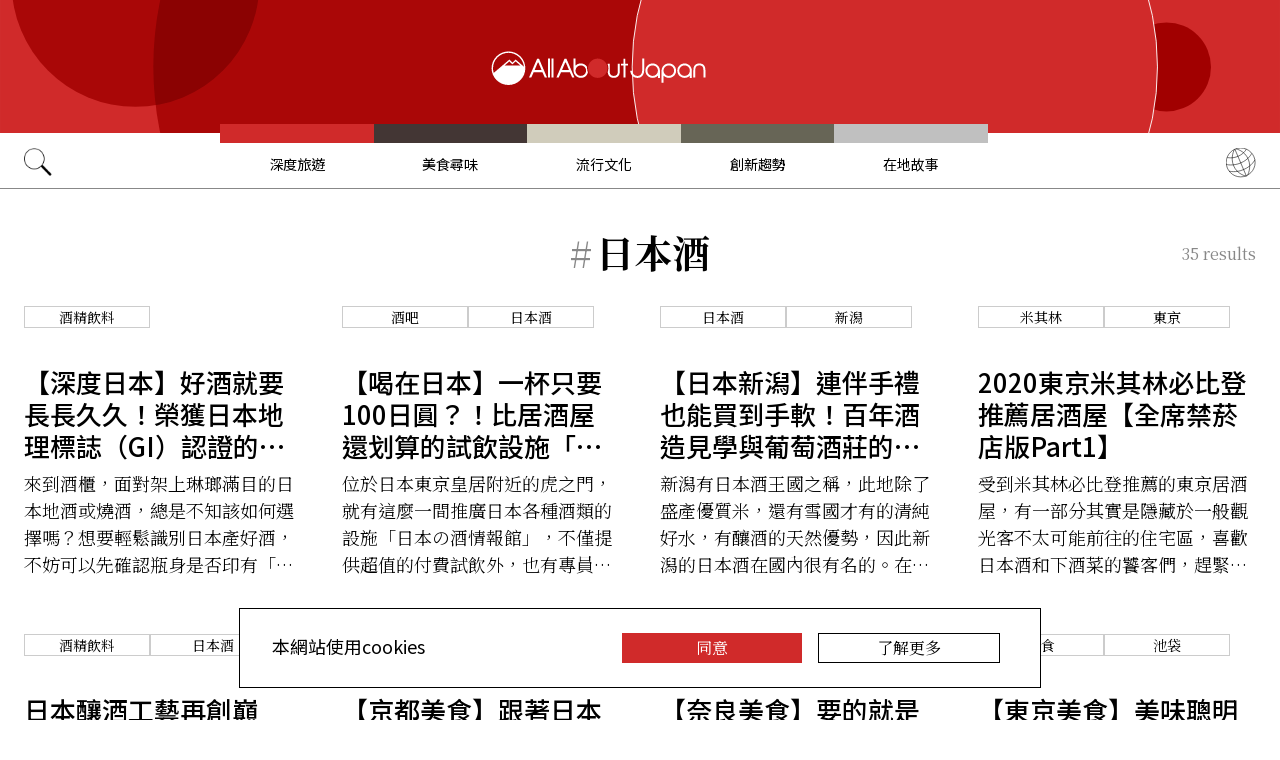

--- FILE ---
content_type: text/html; charset=UTF-8
request_url: https://allabout-japan.com/zh-tw/tag/sake/
body_size: 6906
content:
<!DOCTYPE html>
<html lang="zh-tw">
<head prefix="og: http://ogp.me/ns# fb: http://ogp.me/ns/fb# article: http://ogp.me/ns/article#">
            <link rel="canonical" href="https://allabout-japan.com/zh-tw/tag/sake/">
    
<link rel="preconnect" href="https://fonts.googleapis.com">
<link rel="preconnect" href="https://fonts.gstatic.com" crossorigin>
<link href="https://fonts.googleapis.com/css2?family=Libre+Bodoni:wght@400..700&family=Literata:opsz,wght@7..72,200..900&family=Niramit:ital,wght@0,200;0,300;0,400;0,500;0,600;0,700;1,200;1,300;1,400;1,500;1,600;1,700&display=swap" rel="stylesheet">

<link href="https://fonts.googleapis.com/css2?family=Noto+Sans+TC:wght@100..900&family=Noto+Serif+TC:wght@200..900&display=swap" rel="stylesheet">


    <meta charset="UTF-8">
    <meta name="keywords" content="All About Japan, japan, 日本酒">
    <meta name="description" content="All About 日本酒!! All About Japan 和日本之物! 發現動漫，音樂，城堡，美食，餐館，視頻，購物，旅行貼士及更多精彩特輯等著你!">
    <meta property="og:title" content="日本酒 | All About Japan">
    <meta property="og:type" content="website">
    <meta property="og:description" content="All About 日本酒!! All About Japan 和日本之物! 發現動漫，音樂，城堡，美食，餐館，視頻，購物，旅行貼士及更多精彩特輯等著你!">
    <meta property="og:url" content="https://allabout-japan.com/zh-tw/tag/sake/">
    <meta property="og:image" content="https://imgcp.aacdn.jp/img-a/1200/900/global-aaj-front/">
    <meta property="og:site_name" content="All About Japan">
    <meta property="fb:app_id" content="1634548196833464">
    <meta property="fb:pages" content="769548613190528" />
    <meta name="twitter:card" content="summary_large_image">
    <meta name="twitter:site" content="@AllAbout_Japan">
    <meta name="twitter:title" content="日本酒 | All About Japan">
    <meta name="twitter:description" content="All About 日本酒!! All About Japan 和日本之物! 發現動漫，音樂，城堡，美食，餐館，視頻，購物，旅行貼士及更多精彩特輯等著你!">
    <meta name="twitter:image:src" content="https://imgcp.aacdn.jp/img-a/1200/900/global-aaj-front/">
    <meta name="viewport" content="width=device-width, initial-scale=1, maximum-scale=1, user-scalable=no">
    <meta name="B-verify" content="989620007ca5fb37ae3463b04bfb68c838cc9e65" />

    <title>日本酒 | All About Japan</title>

        <link rel="alternate" hreflang="en" href="https://allabout-japan.com/en/tag/sake/">
        <link rel="alternate" hreflang="zh-cn" href="https://allabout-japan.com/zh-cn/tag/sake/">
        <link rel="alternate" hreflang="zh-tw" href="https://allabout-japan.com/zh-tw/tag/sake/">
        <link rel="alternate" hreflang="th" href="https://allabout-japan.com/th/tag/sake/">
        <link rel="alternate" hreflang="ko" href="https://allabout-japan.com/ko/tag/sake/">
        <link rel="alternate" hreflang="ja" href="https://allabout-japan.com/ja/tag/sake/">
    
                <link rel="next" href="https://allabout-japan.com/zh-tw/tag/sake/2/">
    
    <link rel="shortcut icon" href="https://allabout-japan.com/favicon.ico">
    <link type="text/css" rel="stylesheet" href="/css/tag.css?id=18f2087e0ea38347ac7fbd6d333dd347">

    <script>(function(w,d,s,l,i){w[l]=w[l]||[];w[l].push({'gtm.start':
new Date().getTime(),event:'gtm.js'});var f=d.getElementsByTagName(s)[0],
j=d.createElement(s),dl=l!='dataLayer'?'&l='+l:'';j.async=true;j.src=
'https://www.googletagmanager.com/gtm.js?id='+i+dl;f.parentNode.insertBefore(j,f);
})(window,document,'script','dataLayer','GTM-W9DBWT');</script>


<script type="text/javascript">
    function isSP() {
        if(  !( navigator.userAgent.match(/iPhone/i) || navigator.userAgent.match(/Android(.+)?Mobile/i) || navigator.userAgent.match(/BlackBerry/i) || navigator.userAgent.match(/Windows Phone/i))  ) {
            return false;
        }else{
            return true;
        }
    }

    function isTablet() {
        var ua = navigator.userAgent;
        if(  (ua.indexOf('Android') > 0 && ua.indexOf('Mobile') == -1) || ua.indexOf('iPad') > 0 || ua.indexOf('Kindle') > 0 || ua.indexOf('Silk') > 0  ) {
            return true;
        }else{
            return false;
        }
    }

    var aa = aa || {};
    aa.v = aa.v || {};

    aa.v.service = 'allabout_japan';
    aa.v.language = 'zh-tw';
                                                    aa.v.page_title = '日本酒';
    
    if (isSP()) {
        aa.v.device = 'sp';
    } else {
        aa.v.device = 'pc';
    }
</script>

    <script>(function(w,d,s,l,i){w[l]=w[l]||[];w[l].push({'gtm.start':
new Date().getTime(),event:'gtm.js'});var f=d.getElementsByTagName(s)[0],
j=d.createElement(s),dl=l!='dataLayer'?'&l='+l:'';j.async=true;j.src=
'https://www.googletagmanager.com/gtm.js?id='+i+dl;f.parentNode.insertBefore(j,f);
})(window,document,'script','dataLayer','GTM-W9DBWT');</script>


<script type="text/javascript">
    function isSP() {
        if(  !( navigator.userAgent.match(/iPhone/i) || navigator.userAgent.match(/Android(.+)?Mobile/i) || navigator.userAgent.match(/BlackBerry/i) || navigator.userAgent.match(/Windows Phone/i))  ) {
            return false;
        }else{
            return true;
        }
    }

    function isTablet() {
        var ua = navigator.userAgent;
        if(  (ua.indexOf('Android') > 0 && ua.indexOf('Mobile') == -1) || ua.indexOf('iPad') > 0 || ua.indexOf('Kindle') > 0 || ua.indexOf('Silk') > 0  ) {
            return true;
        }else{
            return false;
        }
    }

    var aa = aa || {};
    aa.v = aa.v || {};

    aa.v.service = 'allabout_japan';
    aa.v.language = 'zh-tw';
                                                    aa.v.page_title = '日本酒';
    
    if (isSP()) {
        aa.v.device = 'sp';
    } else {
        aa.v.device = 'pc';
    }
</script>    
    <!-- Facebook Pixel Code -->
    <script>
    !function(f,b,e,v,n,t,s){if(f.fbq)return;n=f.fbq=function(){n.callMethod?
    n.callMethod.apply(n,arguments):n.queue.push(arguments)};if(!f._fbq)f._fbq=n;
    n.push=n;n.loaded=!0;n.version='2.0';n.queue=[];t=b.createElement(e);t.async=!0;
    t.src=v;s=b.getElementsByTagName(e)[0];s.parentNode.insertBefore(t,s)}(window,
    document,'script','https://connect.facebook.net/en_US/fbevents.js');

    fbq('init', '1519245875051082');
    fbq('track', "PageView");
    fbq('track', 'ViewContent');
    fbq('track', 'Search');</script>

    <noscript><img height="1" width="1" style="display:none"
    src="https://www.facebook.com/tr?id=1519245875051082&ev=PageView&noscript=1"
    /></noscript>
    <!-- End Facebook Pixel Code -->

<script async src="https://securepubads.g.doubleclick.net/tag/js/gpt.js"></script>
<script>
  var googletag = googletag || {};
  googletag.cmd = googletag.cmd || [];
</script>

<script src="/js/general.js?id=5ca7582261c421482436dfdf3af9bffe"></script>
<script src="/js/common.js?id=486577925eb1613dec562007412e71ec"></script>
<script src="/js/return-to-top.js?id=2b44630e450271948a7e067eecbf180b"></script>
</head>

<body>

<noscript><iframe src="https://www.googletagmanager.com/ns.html?id=GTM-W9DBWT"
height="0" width="0" style="display:none;visibility:hidden"></iframe></noscript>


<!--div id="fb-root"></div-->
<script>(function(d, s, id) {
  var js, fjs = d.getElementsByTagName(s)[0];
  if (d.getElementById(id)) return;
  js = d.createElement(s); js.id = id;
  js.src = "//connect.facebook.net/zh_TW/sdk.js#xfbml=1&version=v2.4";
  fjs.parentNode.insertBefore(js, fjs);
}(document, 'script', 'facebook-jssdk'));</script>



<header class="pc">
    <a href="https://allabout-japan.com/zh-tw/">
        <img src="https://allabout-japan.com/image/header/banner_pc.svg" alt="allabout japan"">
    </a>

    <nav class="container">
        <!-- 検索 虫眼鏡 -->
        <div class="search_container">
            <div class="search_icon">
                <img src="https://allabout-japan.com/image/header/icon_search.png">
            </div>
            <div class="search_form">
                <form action="https://allabout-japan.com/zh-tw/search/" method="get">
                    <label onclick=""><input class="search_input" type="search" name="q" placeholder="請輸入關鍵字" required /></label>
                    <button class="search_submit" id="search" type="submit"><i class="fa fa-search"></i>Go</button>
                </form>
            </div>
        </div>

        <!-- カテゴリ -->
        <div class="topnav">
            <ul class="topnav_menu">
                                            <li class="menu_item">
                    <a class="menu_item_anchor travel" href="https://allabout-japan.com/zh-tw/travel/">深度旅遊</a>
                </li>
                                <li class="menu_item">
                    <a class="menu_item_anchor food" href="https://allabout-japan.com/zh-tw/food/">美食尋味</a>
                </li>
                                <li class="menu_item">
                    <a class="menu_item_anchor fun" href="https://allabout-japan.com/zh-tw/fun/">流行文化</a>
                </li>
                                <li class="menu_item">
                    <a class="menu_item_anchor innovations" href="https://allabout-japan.com/zh-tw/innovations/">創新趨勢</a>
                </li>
                                <li class="menu_item">
                    <a class="menu_item_anchor shopping" href="https://allabout-japan.com/zh-tw/shopping/">在地故事</a>
                </li>
                                        </ul>
        </div>

        <!-- 言語選択 -->
        <div class="language_container">
            <div class="language_icon">
                <img src="https://allabout-japan.com/image/header/icon_language.svg">
            </div>
            <div id="language_options" class="language_options">
                <ul>
                                            <li class="language_options_item">
                            <a class="language_options_item_link" href="https://allabout-japan.com/en/">English</a>
                        </li>
                                            <li class="language_options_item">
                            <a class="language_options_item_link" href="https://allabout-japan.com/zh-cn/">简体中文</a>
                        </li>
                                            <li class="language_options_item">
                            <a class="language_options_item_link" href="https://allabout-japan.com/zh-tw/">繁體中文</a>
                        </li>
                                            <li class="language_options_item">
                            <a class="language_options_item_link" href="https://allabout-japan.com/th/">ภาษาไทย</a>
                        </li>
                                            <li class="language_options_item">
                            <a class="language_options_item_link" href="https://allabout-japan.com/ko/">한국어</a>
                        </li>
                                            <li class="language_options_item">
                            <a class="language_options_item_link" href="https://allabout-japan.com/ja/">日本語</a>
                        </li>
                                    </ul>
            </div>
        </div>
    </nav>
</header>
<header class="sp">
    <div class="sp_nav">
        <a href="https://allabout-japan.com/zh-tw/">
            <img src="https://allabout-japan.com/image/header/banner_sp.svg" alt="allabout japan"">
        </a>
        <div>
            <object id="sp_nav_icon_object" class="sp_nav_icon" type="image/svg+xml" data="https://allabout-japan.com/image/header/icon_hamburger.svg"></object>
        </div>
    </div>

    <nav class="sp_nav_modal">
        <div class="sp_search_and_language">
            <!-- 検索 虫眼鏡 -->
            <div class="sp_search">
                <img class="sp_search_icon" src="https://allabout-japan.com/image/header/icon_search.png">

                <div class="sp_search_form">
                    <form action="https://allabout-japan.com/zh-tw/search/" method="get">
                        <label onclick=""><input class="sp_search_input" type="search" name="q" placeholder="請輸入關鍵字" required /></label>
                    </form>
                </div>
            </div>

            <!-- 言語選択 -->
            <div class="sp_language_container">
                <div class="sp_language_icon">
                    <img src="https://allabout-japan.com/image/header/icon_language.svg">
                </div>
                <div id="sp_language_options" class="sp_language_options">
                    <ul>
                                                <li><a href="https://allabout-japan.com/en/">English</a></li>
                                                <li><a href="https://allabout-japan.com/zh-cn/">简体中文</a></li>
                                                <li><a href="https://allabout-japan.com/zh-tw/">繁體中文</a></li>
                                                <li><a href="https://allabout-japan.com/th/">ภาษาไทย</a></li>
                                                <li><a href="https://allabout-japan.com/ko/">한국어</a></li>
                                                <li><a href="https://allabout-japan.com/ja/">日本語</a></li>
                                            </ul>
                </div>
            </div>
        </div>

        <div class="sp_nav_links">
            <a class="sp_nav_home" href="https://allabout-japan.com/zh-tw/">HOME</a>
            <ul class="sp_nav_menu">
                                                <li class="sp_menu_item">
                    <a class="sp_menu_item_anchor travel" href="https://allabout-japan.com/zh-tw/travel/">深度旅遊</a>
                </li>
                                <li class="sp_menu_item">
                    <a class="sp_menu_item_anchor food" href="https://allabout-japan.com/zh-tw/food/">美食尋味</a>
                </li>
                                <li class="sp_menu_item">
                    <a class="sp_menu_item_anchor fun" href="https://allabout-japan.com/zh-tw/fun/">流行文化</a>
                </li>
                                <li class="sp_menu_item">
                    <a class="sp_menu_item_anchor innovations" href="https://allabout-japan.com/zh-tw/innovations/">創新趨勢</a>
                </li>
                                <li class="sp_menu_item">
                    <a class="sp_menu_item_anchor shopping" href="https://allabout-japan.com/zh-tw/shopping/">在地故事</a>
                </li>
                                            </ul>
        </div>

        <hr class="short">

        <div class="sp_nav_abouts">
            <a class="sp_nav_abouts_anchor" href="https://allabout-japan.com/zh-tw/about/">關於我們</a>
            <a class="sp_nav_abouts_anchor" href="https://allabout-japan.com/zh-tw/site-policy/">網站政策</a>
        </div>
    </nav>


</header>
<main class="main container">
    <div class="tag_page_contents">
        <header class="tag_page_header">
            <div class="tag_name_area">
                <span class="tag_name_label">#</span>
                <h1 class="current_tag_name">日本酒</h1>
            </div>
            <div class="tag_count_area">
                <span class="tag_count">35</span>
                <span>results</span>
            </div>
        </header>

        <section class="tag_article_layout_grid">
                            <article class="article_card">
        <div class="article_card_tags">
                                                    <div class="tag_component">
    <a href="/zh-tw/tag/alcohol/">
        <div class="tag_box">
            酒精飲料
        </div>
    </a>
</div>
                                            </div>
    
    <a class="article_card_link" href="/zh-tw/article/10933/">
        <div class="article_card_contents">
            <div class="article_card_thumbnail">
                <img src="https://imgcp.aacdn.jp/img-a/400/auto/global-aaj-front/article/2022/07/62d7489d35c78_62d748915dff3_1238447902.jpg" alt="【深度日本】好酒就要長長久久！榮獲日本地理標誌（GI）認證的日本好酒">
            </div>
            <div>
                <h2 class="article_card_title">
                    【深度日本】好酒就要長長久久！榮獲日本地理標誌（GI）認證的日本好酒
                </h2>
                <p class="article_card_lead">
                    來到酒櫃，面對架上琳瑯滿目的日本地酒或燒酒，總是不知該如何選擇嗎？想要輕鬆識別日本產好酒，不妨可以先確認瓶身是否印有「地理標誌（GI）」。
                </p>
            </div>
        </div>
    </a>
</article>                            <article class="article_card">
        <div class="article_card_tags">
                                                    <div class="tag_component">
    <a href="/zh-tw/tag/bar/">
        <div class="tag_box">
            酒吧
        </div>
    </a>
</div>
                                                    <div class="tag_component">
    <a href="/zh-tw/tag/sake/">
        <div class="tag_box">
            日本酒
        </div>
    </a>
</div>
                                            </div>
    
    <a class="article_card_link" href="/zh-tw/article/10728/">
        <div class="article_card_contents">
            <div class="article_card_thumbnail">
                <img src="https://imgcp.aacdn.jp/img-a/400/auto/global-aaj-front/article/2022/01/61dfa9af27661_61dfa8145ee17_2002834079.jpg" alt="【喝在日本】一杯只要100日圓？！比居酒屋還划算的試飲設施「日本の酒情報館」">
            </div>
            <div>
                <h2 class="article_card_title">
                    【喝在日本】一杯只要100日圓？！比居酒屋還划算的試飲設施「日本の酒情報館」
                </h2>
                <p class="article_card_lead">
                    位於日本東京皇居附近的虎之門，就有這麼一間推廣日本各種酒類的設施「日本の酒情報館」，不僅提供超值的付費試飲外，也有專員替你推薦日本酒造巡禮等相關資訊。
                </p>
            </div>
        </div>
    </a>
</article>                            <article class="article_card">
        <div class="article_card_tags">
                                                    <div class="tag_component">
    <a href="/zh-tw/tag/sake/">
        <div class="tag_box">
            日本酒
        </div>
    </a>
</div>
                                                    <div class="tag_component">
    <a href="/zh-tw/tag/niigata/">
        <div class="tag_box">
            新潟
        </div>
    </a>
</div>
                                            </div>
    
    <a class="article_card_link" href="/zh-tw/article/9066/">
        <div class="article_card_contents">
            <div class="article_card_thumbnail">
                <img src="https://imgcp.aacdn.jp/img-a/400/auto/global-aaj-front/article/2020/04/5e98298e130b8_5e982977ecd52_106797727.JPG" alt="【日本新潟】連伴手禮也能買到手軟！百年酒造見學與葡萄酒莊的微醺之旅">
            </div>
            <div>
                <h2 class="article_card_title">
                    【日本新潟】連伴手禮也能買到手軟！百年酒造見學與葡萄酒莊的微醺之旅
                </h2>
                <p class="article_card_lead">
                    新潟有日本酒王國之稱，此地除了盛產優質米，還有雪國才有的清純好水，有釀酒的天然優勢，因此新潟的日本酒在國內很有名的。在縣內共有90間酒造，很多都已有百年歷史，例如八海山這個品牌，相信大家只要来日本便不難發現它的蹤影。這次除了為大家介紹新潟的日本酒景點之外，還有為大家介紹新潟縣內的葡萄酒園。
                </p>
            </div>
        </div>
    </a>
</article>                            <article class="article_card">
        <div class="article_card_tags">
                                                    <div class="tag_component">
    <a href="/zh-tw/tag/michelin/">
        <div class="tag_box">
            米其林
        </div>
    </a>
</div>
                                                    <div class="tag_component">
    <a href="/zh-tw/tag/tokyo/">
        <div class="tag_box">
            東京
        </div>
    </a>
</div>
                                            </div>
    
    <a class="article_card_link" href="/zh-tw/article/8697/">
        <div class="article_card_contents">
            <div class="article_card_thumbnail">
                <img src="https://imgcp.aacdn.jp/img-a/400/auto/global-aaj-front/article/2019/11/5dde62d535d3c_5dde62cdcd8d7_1232287953.JPG" alt="2020東京米其林必比登推薦居酒屋【全席禁菸店版Part1】">
            </div>
            <div>
                <h2 class="article_card_title">
                    2020東京米其林必比登推薦居酒屋【全席禁菸店版Part1】
                </h2>
                <p class="article_card_lead">
                    受到米其林必比登推薦的東京居酒屋，有一部分其實是隱藏於一般觀光客不太可能前往的住宅區，喜歡日本酒和下酒菜的饕客們，趕緊筆記吧！
                </p>
            </div>
        </div>
    </a>
</article>                            <article class="article_card">
        <div class="article_card_tags">
                                                    <div class="tag_component">
    <a href="/zh-tw/tag/alcohol/">
        <div class="tag_box">
            酒精飲料
        </div>
    </a>
</div>
                                                    <div class="tag_component">
    <a href="/zh-tw/tag/sake/">
        <div class="tag_box">
            日本酒
        </div>
    </a>
</div>
                                            </div>
    
    <a class="article_card_link" href="/zh-tw/article/7338/">
        <div class="article_card_contents">
            <div class="article_card_thumbnail">
                <img src="https://imgcp.aacdn.jp/img-a/400/auto/global-aaj-front/article/2018/09/5bb090a0162eb_5bb08e71172a8_660866742.jpg" alt="日本釀酒工藝再創巔峰！七款日本精釀琴酒大剖析">
            </div>
            <div>
                <h2 class="article_card_title">
                    日本釀酒工藝再創巔峰！七款日本精釀琴酒大剖析
                </h2>
                <p class="article_card_lead">
                    2017年可以說是日本琴酒蓬勃發展的一年，有許多知名酒廠發表新琴酒產品，像是京都的琴酒釀製所推出的「季之美」、三得利推出的以六種日本特色香草釀製的「ROKU」等，都很有自己的特色和風味。
                </p>
            </div>
        </div>
    </a>
</article>                            <article class="article_card">
        <div class="article_card_tags">
                                                    <div class="tag_component">
    <a href="/zh-tw/tag/food-drink/">
        <div class="tag_box">
            美食
        </div>
    </a>
</div>
                                                    <div class="tag_component">
    <a href="/zh-tw/tag/kyoto/">
        <div class="tag_box">
            京都
        </div>
    </a>
</div>
                                            </div>
    
    <a class="article_card_link" href="/zh-tw/article/6797/">
        <div class="article_card_contents">
            <div class="article_card_thumbnail">
                <img src="https://imgcp.aacdn.jp/img-a/400/auto/global-aaj-front/article/2018/06/5b190ca4217c5_5b190c98e0df8_706644516.jpg" alt="【京都美食】跟著日本達人吃遍京都10大美食老店">
            </div>
            <div>
                <h2 class="article_card_title">
                    【京都美食】跟著日本達人吃遍京都10大美食老店
                </h2>
                <p class="article_card_lead">
                    在新舊交融的日式老宅中，經營很久的老字號餐廳，十家深受日本人親睞的京都美食老店到底具備哪些迷人魔力，讓這麼多人甘願在颳風下雨、艷陽曝曬下苦苦排隊等候呢？
                </p>
            </div>
        </div>
    </a>
</article>                            <article class="article_card">
        <div class="article_card_tags">
                                                    <div class="tag_component">
    <a href="/zh-tw/tag/food-drink/">
        <div class="tag_box">
            美食
        </div>
    </a>
</div>
                                                    <div class="tag_component">
    <a href="/zh-tw/tag/nara/">
        <div class="tag_box">
            奈良
        </div>
    </a>
</div>
                                            </div>
    
    <a class="article_card_link" href="/zh-tw/article/6692/">
        <div class="article_card_contents">
            <div class="article_card_thumbnail">
                <img src="https://imgcp.aacdn.jp/img-a/400/auto/global-aaj-front/article/2019/10/5d931798b646d_5d93179162aff_2136156295.jpg" alt="【奈良美食】要的就是這一味！奈良經典老舖餐廳9選">
            </div>
            <div>
                <h2 class="article_card_title">
                    【奈良美食】要的就是這一味！奈良經典老舖餐廳9選
                </h2>
                <p class="article_card_lead">
                    奈良是許多遊客造訪關西地區必去的城市，除了知名的奈良大佛，迄今仍保存著許多歷史遺跡與景點。而這次要來和大家分享的是「奈良的老舖美食」，讓遊客一起探索古都好味道。包含使用「大和牛」、「大和豬」以及奈良原生蔬菜 (大和野菜) 等食材，所製成的各式奈良在地好滋味，希望大家在品嘗的同時，也能加深理解奈良的美食文化哦！
                </p>
            </div>
        </div>
    </a>
</article>                            <article class="article_card">
        <div class="article_card_tags">
                                                    <div class="tag_component">
    <a href="/zh-tw/tag/food-drink/">
        <div class="tag_box">
            美食
        </div>
    </a>
</div>
                                                    <div class="tag_component">
    <a href="/zh-tw/tag/ikebukuro/">
        <div class="tag_box">
            池袋
        </div>
    </a>
</div>
                                            </div>
    
    <a class="article_card_link" href="/zh-tw/article/6709/">
        <div class="article_card_contents">
            <div class="article_card_thumbnail">
                <img src="https://imgcp.aacdn.jp/img-a/400/auto/global-aaj-front/article/2018/05/5afea1400b390_5afea0fc0b84f_1797107683.jpg" alt="【東京美食】美味聰明吃！1,000日幣以內的高CP值池袋午餐推薦">
            </div>
            <div>
                <h2 class="article_card_title">
                    【東京美食】美味聰明吃！1,000日幣以內的高CP值池袋午餐推薦
                </h2>
                <p class="article_card_lead">
                    池袋車站周邊集結了各大購物商場、娛樂與美食，想要血拚購物和吃喝玩樂都相當齊全，今天就來與大家分享用一張千元日幣就能在池袋品嘗到的8間美味午餐，準備前往池袋找尋美食的旅人千萬別錯過嘍！
                </p>
            </div>
        </div>
    </a>
</article>                    </section>

        <div class="pagination-box">
        <ul class="has-grid pc">
        <li class="pagination-current"><span>1</span></li>
                                <li class="non-current"><a href="/zh-tw/tag/sake/2/">2</a></li>
                                <li class="non-current"><a href="/zh-tw/tag/sake/3/">3</a></li>
                                <li class="non-current"><a href="/zh-tw/tag/sake/4/">4</a></li>
                                <li class="non-current"><a href="/zh-tw/tag/sake/5/">5</a></li>
            
    
            <li class="next">
            <a href="/zh-tw/tag/sake/2/" class="has-grid">
                <img class="paginator_arrow" width="15px" height="15px" src="https://allabout-japan.com/image/arrow/arrow_right_black.svg">
            </a>
        </li>
    
        </ul>
        <ul class="has-grid sp">
        <li class="pagination-current"><span>1</span></li>
                                <li class="non-current"><a href="/zh-tw/tag/sake/2/">2</a></li>
                                <li class="non-current"><a href="/zh-tw/tag/sake/3/">3</a></li>
            
    
            <li class="next">
            <a href="/zh-tw/tag/sake/2/" class="has-grid">
                <img class="paginator_arrow" width="15px" height="15px" src="https://allabout-japan.com/image/arrow/arrow_right_black.svg">
            </a>
        </li>
    
        </ul>
    </div>

        <aside class="tag_page_ad_banner">
            <a href="https://world-natural-heritage.jp/en/" target="_blank">
    <img src="https://allabout-japan.com/image/banner/world-natural-heritage.jpg" alt="World Natural Heritage">
</a>        </aside>
    </div>
</main>

<footer class="footer">
    <div class="container">
        <div class="footer_links">
            <ul class="footer_menu">
                                                <li class="footer_menu_item">
                    <a class="footer_menu_item_anchor travel" href="https://allabout-japan.com/zh-tw/travel/">深度旅遊</a>
                </li>
                                <li class="footer_menu_item">
                    <a class="footer_menu_item_anchor food" href="https://allabout-japan.com/zh-tw/food/">美食尋味</a>
                </li>
                                <li class="footer_menu_item">
                    <a class="footer_menu_item_anchor fun" href="https://allabout-japan.com/zh-tw/fun/">流行文化</a>
                </li>
                                <li class="footer_menu_item">
                    <a class="footer_menu_item_anchor innovations" href="https://allabout-japan.com/zh-tw/innovations/">創新趨勢</a>
                </li>
                                <li class="footer_menu_item">
                    <a class="footer_menu_item_anchor shopping" href="https://allabout-japan.com/zh-tw/shopping/">在地故事</a>
                </li>
                                            </ul>

            <div class="footer_sns">
                <span class="footer_sns_label">官方社群</span>

                                    <ul class="footer_sns_icons">
                                                <li><a href="https://www.instagram.com/allabout_japan_tw/" target="_blank"><img class="sns_icon" src="https://allabout-japan.com/image/sns/instagram.png" alt="instagram logo"></a></li>
                        <li><a href="https://www.facebook.com/AllAboutJapan.tw" target="_blank"><img class="sns_icon" src="https://allabout-japan.com/image/sns/facebook.png" alt="facebook logo"></a></li>

                                            </ul>
                            </div>
        </div>

        <div class="footer_abouts">
            <a class="footer_abouts_anchor" href="https://allabout-japan.com/zh-tw/about/">關於我們</a>
            <a class="footer_abouts_anchor" href="https://allabout-japan.com/zh-tw/site-policy/">網站政策</a>
        </div>

        <div class="footer_logo">
            <img class="footer_logo_img" src="https://allabout-japan.com/image/common/logo.jpg" alt="all about japan">
            <p class="footer_copyright">&copy;AllAbout-Japan.com - All rights reserved.</p>
        </div>

            </div>
</footer>
<div id="return_to_top" class="return_to_top">
    <img src="https://allabout-japan.com/image/common/return_to_top.png">
</div>

<script type="text/javascript">
    $(function(){
        if (!localStorage.getItem('cookieAccepted')) {
            $('.cookie-message').show();
        }
        $('.cookie-agree').on('click', function() {
            $('.cookie-message').hide();
            localStorage.setItem('cookieAccepted', 'true');
        });
    });
</script>

<div class="cookie-message">
    <div class="cookie-content">
        <p class="cookie-text">本網站使用cookies</p>
        <button class="cookie-agree">同意</button>
        <a class="cookie-more" href="https://allabout-japan.com/zh-tw/site-policy/eu/" target="_blank">了解更多</a>
    </div>
</div>


</body>
</html>


--- FILE ---
content_type: application/javascript; charset=utf-8
request_url: https://fundingchoicesmessages.google.com/f/AGSKWxVxmu03uUt23tvxHIyEKt2c7_h7oxet_dMwWa5OOYw3AHP_hYGjqOrjOB7QQB4hFuJmQw6aUt-pqc9RpXgBT8QrRM1KwMvHJYB9Ph0GtkRP-JycyV-AH_5pv4CAbeLI5686RS_2I8O8iDHsjJLQrl_2Dzq5Dz1-y_Lc-zMrJ9e8u-BkQkDYV935LPud/__ad234x90-/adblockl.-ad_125x125./webapp/ads-/txt_adv.
body_size: -1289
content:
window['e79e4233-fe21-4924-a3ff-d02af2f91491'] = true;

--- FILE ---
content_type: image/svg+xml
request_url: https://allabout-japan.com/image/header/icon_language.svg
body_size: 284
content:
<svg width="27" height="27" viewBox="0 0 27 27" fill="none" xmlns="http://www.w3.org/2000/svg">
<g clip-path="url(#clip0_4390_12387)">
<path d="M13.2002 26C20.3799 26 26.2002 20.1797 26.2002 13C26.2002 5.8203 20.3799 0 13.2002 0C6.02049 0 0.200195 5.8203 0.200195 13C0.200195 20.1797 6.02049 26 13.2002 26Z" stroke="black" stroke-width="0.5" stroke-miterlimit="10"/>
<path d="M7.90039 0.899902L18.5004 25.5999" stroke="black" stroke-width="0.5" stroke-miterlimit="10"/>
<path d="M1.2002 8.5C1.2002 8.5 5.6002 9.8 11.0002 7.4C16.5002 5 18.3002 1 18.3002 1" stroke="black" stroke-width="0.5" stroke-miterlimit="10"/>
<path d="M0.200195 14.7999C0.200195 14.7999 6.10019 16.4999 13.4002 13.3999C20.7002 10.2999 23.1002 4.8999 23.1002 4.8999" stroke="black" stroke-width="0.5" stroke-miterlimit="10"/>
<path d="M2.7002 20.8001C2.7002 20.8001 8.7002 22.6001 16.1002 19.3001C23.5002 16.1001 26.0002 10.6001 26.0002 10.6001" stroke="black" stroke-width="0.5" stroke-miterlimit="10"/>
<path d="M7.5 1.5C7.5 1.5 3.6 8.5 6.9 16.1C10.2 23.7 17.9 25.3 17.9 25.3" stroke="black" stroke-width="0.5" stroke-miterlimit="10"/>
<path d="M19.4001 24.5998C19.4001 24.5998 23.3001 17.5998 20.0001 9.9998C16.8001 2.3998 9.1001 0.799805 9.1001 0.799805" stroke="black" stroke-width="0.5" stroke-miterlimit="10"/>
</g>
<defs>
<clipPath id="clip0_4390_12387">
<rect width="27" height="27" fill="white"/>
</clipPath>
</defs>
</svg>
